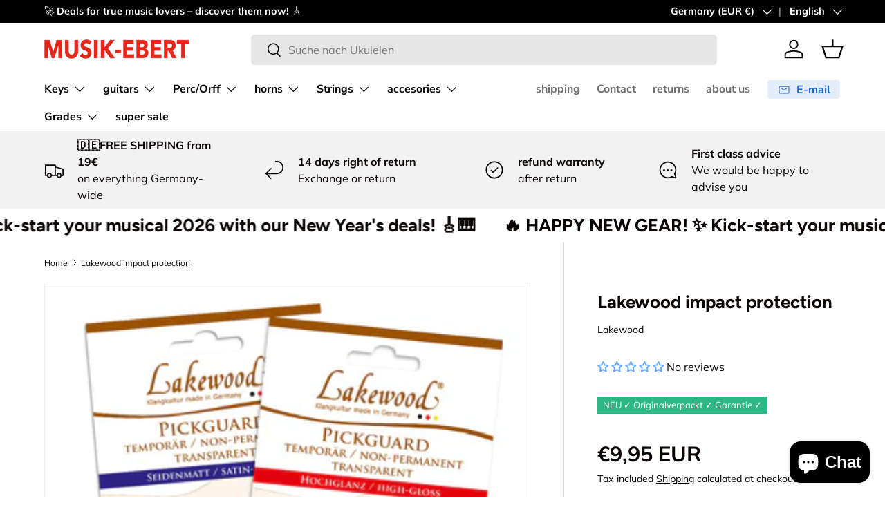

--- FILE ---
content_type: text/css
request_url: https://www.musik-ebert.de/cdn/shop/t/122/assets/sticky-atc-panel.css?v=123011881557724369091764537005
body_size: -136
content:
.sticky-atc-panel{visibility:visible;z-index:5;width:calc(100% - var(--gutter-sm, 20px) * 2);margin:var(--gutter-sm, 20px);transition:transform .3s ease,opacity .3s ease,visibility .3s ease;background-color:rgba(var(--drawer-bg-color));box-shadow:-2px 1px 10px 2px #0003;color:rgb(var(--drawer-text-color))}.scrolled-to-bottom .sticky-atc-panel,.sticky-atc-panel--out{visibility:hidden;transform:translateY(100%);opacity:0}.card--sticky-atc{margin-top:0;padding:8px}.card--sticky-atc .card__media{flex-basis:auto;height:100%}.card--sticky-atc .card__media img{width:auto!important;height:100%}.card--sticky-atc .card__info{flex:1 1 50%}.card--sticky-atc .card__info p{display:-webkit-box;margin-bottom:.1em;overflow:hidden;-webkit-line-clamp:3;line-clamp:3;-webkit-box-orient:vertical}.card--sticky-atc .card__buttons{padding-inline-start:calc(6 * var(--space-unit));padding-inline-end:4px}.card--sticky-atc .price{margin-bottom:0}.card--sticky-atc .price__current{display:flex;flex-wrap:wrap;align-items:baseline;white-space:break-spaces}.card--sticky-atc .price__from{margin-inline-end:5px}.sticky-atc-panel__heading{line-height:1.2em}.product-options--anchor{display:block;visibility:hidden;position:relative;top:calc(var(--header-end, 100px) * -1 - 40px)}@media (max-width: 768.98px){.sticky-atc-panel{left:0}}@media (min-width: 769px){.sticky-atc-panel{width:auto;max-width:485px}.card--sticky-atc .card__info{flex:1}.sticky-atc-panel--center{left:50%;transform:translate(-50%)}.scrolled-to-bottom .sticky-atc-panel.sticky-atc-panel--center,.sticky-atc-panel--out.sticky-atc-panel--center{transform:translate(-50%) translateY(100%)}}
/*# sourceMappingURL=/cdn/shop/t/122/assets/sticky-atc-panel.css.map?v=123011881557724369091764537005 */
